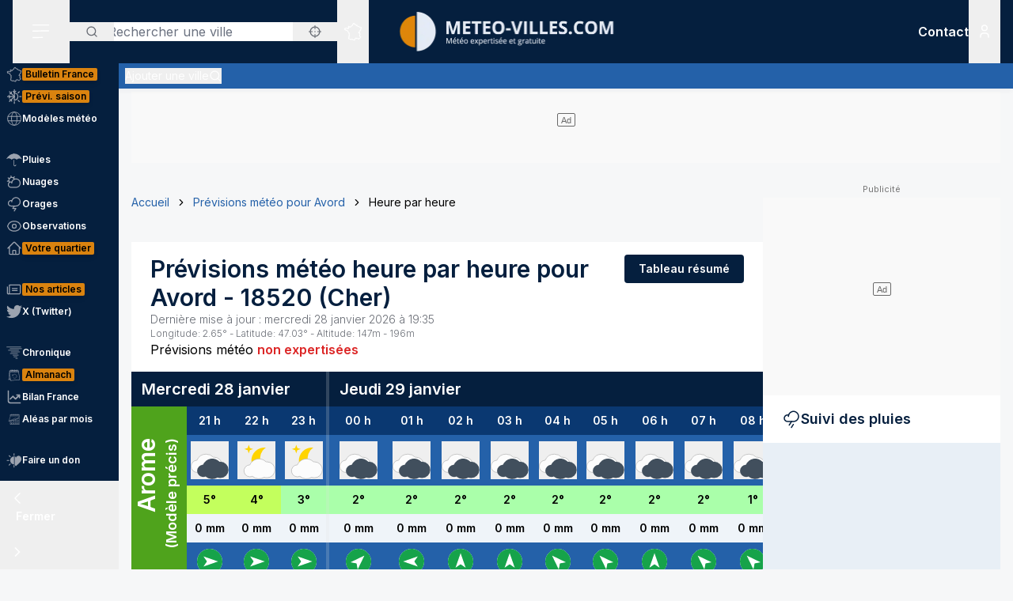

--- FILE ---
content_type: application/javascript; charset=utf-8
request_url: https://www.meteo-villes.com/_next/static/chunks/app/%5Blocale%5D/unaudited/%5Bsite%5D/(full-width)/previsions-meteo/%5BcitySlug%5D/error-3e1eb8d52c697ce3.js
body_size: 671
content:
!function(){try{var e="undefined"!=typeof window?window:"undefined"!=typeof global?global:"undefined"!=typeof self?self:{},r=(new e.Error).stack;r&&(e._sentryDebugIds=e._sentryDebugIds||{},e._sentryDebugIds[r]="1bbc3066-e8be-45bb-b71d-ed2b0673f353",e._sentryDebugIdIdentifier="sentry-dbid-1bbc3066-e8be-45bb-b71d-ed2b0673f353")}catch(e){}}(),(self.webpackChunk_N_E=self.webpackChunk_N_E||[]).push([[3055,9045],{8582:(e,r,t)=>{"use strict";t.r(r),t.d(r,{default:()=>o});var n=t(95155),d=t(87552);function o(e){let{error:r,reset:t}=e;return(0,n.jsx)(d.A,{error:r,reset:t})}},46884:(e,r,t)=>{"use strict";function n(){for(var e=arguments.length,r=Array(e),t=0;t<e;t++)r[t]=arguments[t];return r.filter(Boolean).join(" ")}t.d(r,{A:()=>n})},59045:(e,r,t)=>{"use strict";t.r(r),t.d(r,{default:()=>s});var n=t(95155),d=t(12115),o=t(46884);let a=(0,d.forwardRef)((e,r)=>{let{children:t,as:d="button",theme:a="primary",size:s="medium",className:i="",...b}=e;return(0,n.jsx)(d,{ref:r,className:(0,o.A)("group relative inline-flex items-center py-1.5 px-4 gap-3 no-underline border-2 rounded text-sm font-semibold whitespace-nowrap transition-colors",{primary:"border-primary bg-primary text-typography-inverse hover:bg-secondary-darken hover:border-secondary-darken focus:bg-secondary-darken focus:border-primary disabled:bg-secondary-darken",secondary:"border-secondary bg-secondary text-typography-inverse hover:bg-secondary-darken disabled:bg-secondary-darken",tertiary:"border-typography-tertiary bg-typography-tertiary text-typography-inverse hover:bg-tertiary hover:border-tertiary",bright:"border-white bg-white text-primary",green:"border-green-400 bg-green-400 text-green-800 hover:border-green-500 hover:bg-green-500",orange:"border-orange-400 bg-orange-400 text-orange-800 hover:border-orange-500 hover:bg-orange-500",red:"border-red-400 bg-red-400 text-red-800 hover:border-red-500 hover:bg-red-500"}[a],{xs:"text-xs md:text-base",small:"",medium:"md:py-2 md:px-5 md:text-base"}[s],i),...b,children:t})});a.displayName="Button";let s=a},60651:(e,r,t)=>{Promise.resolve().then(t.bind(t,8582))},87552:(e,r,t)=>{"use strict";t.d(r,{A:()=>o});var n=t(95155),d=t(59045);function o(e){let{error:r,reset:t}=e;return(0,n.jsxs)("div",{className:"container text-center py-12",children:[(0,n.jsx)("h1",{className:"text-3xl text-primary font-semibold mb-6",children:"Erreur 500"}),(0,n.jsx)("div",{className:"prose mb-4",children:(0,n.jsx)("p",{children:"Une erreur est survenue"})}),(0,n.jsx)(d.default,{onClick:()=>t(),children:"Merci de cliquer ici pour r\xe9essayer"})]})}}},e=>{e.O(0,[8441,5964,7358],()=>e(e.s=60651)),_N_E=e.O()}]);